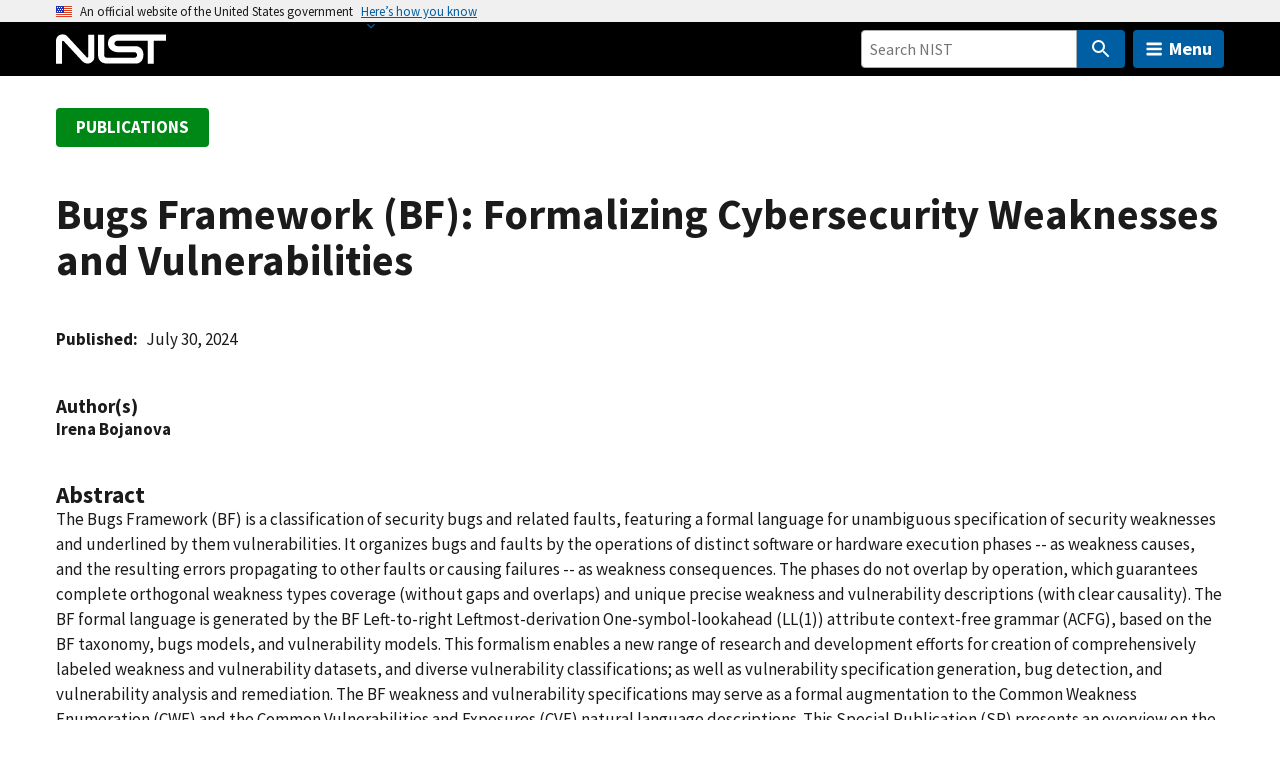

--- FILE ---
content_type: application/javascript; charset=UTF-8
request_url: https://www.nist.gov/cdn-cgi/challenge-platform/h/b/scripts/jsd/d251aa49a8a3/main.js?
body_size: 7985
content:
window._cf_chl_opt={AKGCx8:'b'};~function(o6,gC,gm,gu,gx,gw,gF,gB,o0,o1){o6=S,function(n,y,ou,o5,g,o){for(ou={n:255,y:457,g:389,o:432,J:461,f:373,L:365,A:325,W:300},o5=S,g=n();!![];)try{if(o=parseInt(o5(ou.n))/1+parseInt(o5(ou.y))/2*(parseInt(o5(ou.g))/3)+parseInt(o5(ou.o))/4+parseInt(o5(ou.J))/5*(parseInt(o5(ou.f))/6)+parseInt(o5(ou.L))/7+parseInt(o5(ou.A))/8+-parseInt(o5(ou.W))/9,o===y)break;else g.push(g.shift())}catch(J){g.push(g.shift())}}(M,125416),gC=this||self,gm=gC[o6(453)],gu=null,gx=gX(),gw=function(f3,f2,Ji,JQ,JR,JB,JF,oh,y,g,o,J){return f3={n:439,y:263,g:374,o:279,J:348,f:407,L:395},f2={n:303,y:242,g:433,o:403,J:283,f:256,L:433,A:265,W:436,Z:323,c:371,h:354,v:348,b:291,U:433,V:234,O:339,e:433,j:273,G:323,T:278,H:433,l:281,K:387,a:430,k:424,z:284,C:455,m:354,P:266,d:455,Y:347,s:433,E:282,D:261,I:261,X:400,x:332,N:435,F:261},Ji={n:430,y:428,g:305},JQ={n:386,y:226,g:438,o:329},JR={n:305,y:455,g:352,o:228,J:250,f:228,L:422,A:419,W:352,Z:228,c:250,h:329,v:359,b:354,U:288,V:384,O:366,e:278,j:354,G:323,T:256,H:359,l:433,K:288,a:441,k:434,z:433,C:329,m:359,P:323,d:242,Y:264,s:434,E:339,D:278,I:354,X:241,x:390,N:408,F:440,B:354,R:329,Q:368,i:316,M0:354,M1:360,M2:336,M3:347,M4:433,M5:224,M6:354,M7:361,M8:316,M9:366,MM:417,MS:284},JB={n:366},JF={n:285,y:455},oh=o6,y={'JPRWy':oh(f3.n),'QEPfu':function(f,L){return L==f},'ZmHSc':function(f,L){return f==L},'QwCMp':function(f,L){return L|f},'qcOUr':function(f,L){return f<<L},'oCJTG':function(f,L){return f-L},'RJUKe':function(f,L){return f(L)},'RDvSr':function(f,L){return f<L},'hkjhg':function(f,L){return f<<L},'ncNgu':function(f,L){return f&L},'sutDB':function(f,L){return f>L},'UtNAg':function(f,L){return f|L},'FBACN':function(f,L){return f==L},'dPDUy':oh(f3.y),'BYtrq':function(f,L){return f==L},'OlhRO':function(f,L){return f-L},'xHDTz':function(f,L){return L|f},'bzYHj':function(f,L){return f&L},'RdBkv':function(f,L){return L==f},'mdsSa':function(f,L){return f-L},'SOuVs':function(f,L){return f<<L},'lVjaB':function(f,L){return f-L},'lSDMd':function(f,L){return f!==L},'MNhBa':oh(f3.g),'YjpBJ':function(f,L){return f==L},'NVZbY':function(f,L){return L==f},'Eomaf':function(f,L){return f>=L},'HKuxW':oh(f3.o),'oiSbG':function(f,L){return L!=f},'Nhwyu':function(f,L){return f(L)},'zHcDw':function(f,L){return L!=f},'IgPjC':function(f,L){return L==f},'mhHVd':function(f,L){return L*f},'pkPoO':oh(f3.J),'PoWlV':function(f,L){return f&L},'CxAVj':function(f,L){return L&f},'OCasN':function(f,L){return f!=L},'EFUYH':function(f,L){return f&L},'HSTVh':function(f,L){return f<L},'AzLQA':function(f,L){return f+L}},g=String[oh(f3.f)],o={'h':function(f,ov){return ov=oh,y[ov(JB.n)](null,f)?'':o.g(f,6,function(L,ob){return ob=ov,y[ob(JF.n)][ob(JF.y)](L)})},'g':function(L,A,W,oU,Z,U,V,O,j,G,T,H,K,z,C,X,x,N,P,Y,s,E,D){if(oU=oh,null==L)return'';for(U={},V={},O='',j=2,G=3,T=2,H=[],K=0,z=0,C=0;C<L[oU(JR.n)];C+=1)if(P=L[oU(JR.y)](C),Object[oU(JR.g)][oU(JR.o)][oU(JR.J)](U,P)||(U[P]=G++,V[P]=!0),Y=O+P,Object[oU(JR.g)][oU(JR.f)][oU(JR.J)](U,Y))O=Y;else for(s=oU(JR.L)[oU(JR.A)]('|'),E=0;!![];){switch(s[E++]){case'0':U[Y]=G++;continue;case'1':O=String(P);continue;case'2':j--;continue;case'3':if(Object[oU(JR.W)][oU(JR.Z)][oU(JR.c)](V,O)){if(256>O[oU(JR.h)](0)){for(Z=0;Z<T;K<<=1,y[oU(JR.v)](z,A-1)?(z=0,H[oU(JR.b)](W(K)),K=0):z++,Z++);for(D=O[oU(JR.h)](0),Z=0;8>Z;K=y[oU(JR.U)](y[oU(JR.V)](K,1),D&1),y[oU(JR.O)](z,y[oU(JR.e)](A,1))?(z=0,H[oU(JR.j)](y[oU(JR.G)](W,K)),K=0):z++,D>>=1,Z++);}else{for(D=1,Z=0;y[oU(JR.T)](Z,T);K=y[oU(JR.U)](y[oU(JR.V)](K,1),D),y[oU(JR.H)](z,A-1)?(z=0,H[oU(JR.j)](W(K)),K=0):z++,D=0,Z++);for(D=O[oU(JR.h)](0),Z=0;16>Z;K=y[oU(JR.V)](K,1)|1&D,A-1==z?(z=0,H[oU(JR.j)](W(K)),K=0):z++,D>>=1,Z++);}j--,0==j&&(j=Math[oU(JR.l)](2,T),T++),delete V[O]}else for(D=U[O],Z=0;Z<T;K=y[oU(JR.K)](y[oU(JR.a)](K,1),y[oU(JR.k)](D,1)),z==A-1?(z=0,H[oU(JR.j)](W(K)),K=0):z++,D>>=1,Z++);continue;case'4':0==j&&(j=Math[oU(JR.z)](2,T),T++);continue}break}if(''!==O){if(Object[oU(JR.g)][oU(JR.Z)][oU(JR.J)](V,O)){if(256>O[oU(JR.C)](0)){for(Z=0;Z<T;K<<=1,y[oU(JR.m)](z,A-1)?(z=0,H[oU(JR.b)](y[oU(JR.P)](W,K)),K=0):z++,Z++);for(D=O[oU(JR.C)](0),Z=0;y[oU(JR.d)](8,Z);K=y[oU(JR.Y)](K<<1,y[oU(JR.s)](D,1)),y[oU(JR.E)](z,y[oU(JR.D)](A,1))?(z=0,H[oU(JR.I)](W(K)),K=0):z++,D>>=1,Z++);}else if(y[oU(JR.X)]!==oU(JR.x)){for(D=1,Z=0;Z<T;K=K<<1|D,y[oU(JR.N)](z,y[oU(JR.F)](A,1))?(z=0,H[oU(JR.B)](W(K)),K=0):z++,D=0,Z++);for(D=O[oU(JR.R)](0),Z=0;16>Z;K=y[oU(JR.Q)](K<<1.98,y[oU(JR.i)](D,1)),z==A-1?(z=0,H[oU(JR.M0)](W(K)),K=0):z++,D>>=1,Z++);}else return X=3600,x=o(),N=J[oU(JR.M1)](H[oU(JR.M2)]()/1e3),N-x>X?![]:!![];j--,y[oU(JR.M3)](0,j)&&(j=Math[oU(JR.M4)](2,T),T++),delete V[O]}else for(D=U[O],Z=0;Z<T;K=D&1|K<<1.88,z==y[oU(JR.M5)](A,1)?(z=0,H[oU(JR.M6)](W(K)),K=0):z++,D>>=1,Z++);j--,0==j&&T++}for(D=2,Z=0;Z<T;K=y[oU(JR.M7)](K,1)|y[oU(JR.M8)](D,1),y[oU(JR.M9)](z,y[oU(JR.MM)](A,1))?(z=0,H[oU(JR.B)](W(K)),K=0):z++,D>>=1,Z++);for(;;)if(K<<=1,z==A-1){H[oU(JR.j)](y[oU(JR.G)](W,K));break}else z++;return H[oU(JR.MS)]('')},'j':function(f,oV){return oV=oh,y[oV(Ji.n)](null,f)?'':y[oV(Ji.y)]('',f)?null:o.i(f[oV(Ji.g)],32768,function(L,oO){return oO=oV,y[oO(JQ.n)](oO(JQ.y),y[oO(JQ.g)])?f[oO(JQ.o)](L):void 0})},'i':function(L,A,W,f0,oe,Z,U,V,O,j,G,T,H,K,z,C,P,Y,E,s){for(f0={n:372},oe=oh,Z={'nLDNX':function(D,I,oq){return oq=S,y[oq(f0.n)](D,I)},'yEJio':y[oe(f2.n)],'BzSTy':function(D,I){return D+I}},U=[],V=4,O=4,j=3,G=[],K=W(0),z=A,C=1,T=0;y[oe(f2.y)](3,T);U[T]=T,T+=1);for(P=0,Y=Math[oe(f2.g)](2,2),H=1;y[oe(f2.o)](H,Y);s=z&K,z>>=1,z==0&&(z=A,K=y[oe(f2.J)](W,C++)),P|=(y[oe(f2.f)](0,s)?1:0)*H,H<<=1);switch(P){case 0:for(P=0,Y=Math[oe(f2.L)](2,8),H=1;y[oe(f2.A)](H,Y);s=K&z,z>>=1,y[oe(f2.W)](0,z)&&(z=A,K=y[oe(f2.Z)](W,C++)),P|=(0<s?1:0)*H,H<<=1);E=g(P);break;case 1:for(P=0,Y=Math[oe(f2.g)](2,16),H=1;H!=Y;s=z&K,z>>=1,0==z&&(z=A,K=W(C++)),P|=y[oe(f2.c)](0<s?1:0,H),H<<=1);E=g(P);break;case 2:return''}for(T=U[3]=E,G[oe(f2.h)](E);;)if(oe(f2.v)===y[oe(f2.b)]){if(C>L)return'';for(P=0,Y=Math[oe(f2.U)](2,j),H=1;H!=Y;s=y[oe(f2.V)](K,z),z>>=1,y[oe(f2.O)](0,z)&&(z=A,K=W(C++)),P|=(0<s?1:0)*H,H<<=1);switch(E=P){case 0:for(P=0,Y=Math[oe(f2.e)](2,8),H=1;H!=Y;s=y[oe(f2.j)](K,z),z>>=1,0==z&&(z=A,K=W(C++)),P|=H*(0<s?1:0),H<<=1);U[O++]=y[oe(f2.G)](g,P),E=y[oe(f2.T)](O,1),V--;break;case 1:for(P=0,Y=Math[oe(f2.H)](2,16),H=1;y[oe(f2.l)](H,Y);s=y[oe(f2.K)](K,z),z>>=1,y[oe(f2.a)](0,z)&&(z=A,K=W(C++)),P|=(y[oe(f2.k)](0,s)?1:0)*H,H<<=1);U[O++]=g(P),E=O-1,V--;break;case 2:return G[oe(f2.z)]('')}if(V==0&&(V=Math[oe(f2.H)](2,j),j++),U[E])E=U[E];else if(O===E)E=T+T[oe(f2.C)](0);else return null;G[oe(f2.m)](E),U[O++]=y[oe(f2.P)](T,E[oe(f2.d)](0)),V--,T=E,y[oe(f2.Y)](0,V)&&(V=Math[oe(f2.s)](2,j),j++)}else Z[oe(f2.E)](K[oe(f2.D)],200)&&L[oe(f2.I)]<300?U(Z[oe(f2.X)]):j(Z[oe(f2.x)](oe(f2.N),g[oe(f2.F)]))}},J={},J[oh(f3.L)]=o.h,J}(),gF={},gF[o6(443)]='o',gF[o6(243)]='s',gF[o6(334)]='u',gF[o6(287)]='z',gF[o6(346)]='n',gF[o6(452)]='I',gF[o6(442)]='b',gB=gF,gC[o6(304)]=function(y,g,o,J,fL,ff,fJ,ol,L,W,Z,h,U,V,O){if(fL={n:244,y:431,g:301,o:258,J:412,f:301,L:258,A:406,W:358,Z:333,c:406,h:358,v:341,b:319,U:305,V:290,O:244,e:225,j:294,G:415,T:294,H:237},ff={n:449,y:305,g:235,o:415},fJ={n:352,y:228,g:250,o:354},ol=o6,L={'GxWIR':function(j,G){return j+G},'bRCXT':function(j,G){return G===j},'LRGLj':function(j,G){return j(G)},'VZjkp':function(j,G,T){return j(G,T)},'WuHYD':function(j,G){return j+G}},g===null||L[ol(fL.n)](void 0,g))return J;for(W=L[ol(fL.y)](gi,g),y[ol(fL.g)][ol(fL.o)]&&(W=W[ol(fL.J)](y[ol(fL.f)][ol(fL.L)](g))),W=y[ol(fL.A)][ol(fL.W)]&&y[ol(fL.Z)]?y[ol(fL.c)][ol(fL.h)](new y[(ol(fL.Z))](W)):function(j,oK,G){for(oK=ol,j[oK(ff.n)](),G=0;G<j[oK(ff.y)];j[G]===j[G+1]?j[oK(ff.g)](L[oK(ff.o)](G,1),1):G+=1);return j}(W),Z='nAsAaAb'.split('A'),Z=Z[ol(fL.v)][ol(fL.b)](Z),h=0;h<W[ol(fL.U)];U=W[h],V=gQ(y,g,U),Z(V)?(O=V==='s'&&!y[ol(fL.V)](g[U]),L[ol(fL.O)](ol(fL.e),o+U)?L[ol(fL.j)](A,L[ol(fL.G)](o,U),V):O||L[ol(fL.T)](A,L[ol(fL.H)](o,U),g[U])):A(o+U,V),h++);return J;function A(j,G,oH){oH=S,Object[oH(fJ.n)][oH(fJ.y)][oH(fJ.g)](J,G)||(J[G]=[]),J[G][oH(fJ.o)](j)}},o0=o6(233)[o6(419)](';'),o1=o0[o6(341)][o6(319)](o0),gC[o6(296)]=function(y,g,fh,fc,oa,o,J,L,A,W,Z){for(fh={n:388,y:330,g:327,o:454,J:338,f:393,L:305,A:423,W:454,Z:426,c:354,h:342},fc={n:388},oa=o6,o={},o[oa(fh.n)]=function(h,v){return h+v},o[oa(fh.y)]=oa(fh.g),o[oa(fh.o)]=function(h,v){return h===v},o[oa(fh.J)]=function(h,v){return h+v},J=o,L=Object[oa(fh.f)](g),A=0;A<L[oa(fh.L)];A++)if(oa(fh.A)!==J[oa(fh.y)]){if(W=L[A],J[oa(fh.W)]('f',W)&&(W='N'),y[W]){for(Z=0;Z<g[L[A]][oa(fh.L)];J[oa(fh.W)](-1,y[W][oa(fh.Z)](g[L[A]][Z]))&&(o1(g[L[A]][Z])||y[W][oa(fh.c)](J[oa(fh.J)]('o.',g[L[A]][Z]))),Z++);}else y[W]=g[L[A]][oa(fh.h)](function(h,ot){return ot=oa,J[ot(fc.n)]('o.',h)})}else return![]},o3();function gP(oI,o9,y,g,o,J){return oI={n:353,y:377,g:346},o9=o6,y={},y[o9(oI.n)]=function(f,L){return f<L},g=y,o=gC[o9(oI.y)],!o?null:(J=o.i,typeof J!==o9(oI.g)||g[o9(oI.n)](J,30))?null:J}function gD(J3,og,y,g,o,J,f){return J3={n:378,y:360,g:336,o:378},og=o6,y={},y[og(J3.n)]=function(L,A){return L>A},g=y,o=3600,J=gE(),f=Math[og(J3.y)](Date[og(J3.g)]()/1e3),g[og(J3.o)](f-J,o)?![]:!![]}function gs(y,J0,on,g,o){return J0={n:414,y:414,g:302},on=o6,g={},g[on(J0.n)]=function(J,f){return J<f},o=g,o[on(J0.y)](Math[on(J0.g)](),y)}function gX(JL,oZ){return JL={n:272},oZ=o6,crypto&&crypto[oZ(JL.n)]?crypto[oZ(JL.n)]():''}function gd(ox,oM,y,g){return ox={n:252,y:252},oM=o6,y={},y[oM(ox.n)]=function(o,J){return J!==o},g=y,g[oM(ox.y)](gP(),null)}function o2(fb,ok,g,o,J,f,L,A){g=(fb={n:276,y:427,g:350,o:232,J:298,f:277,L:391,A:376,W:399,Z:356,c:370,h:425,v:429,b:249,U:292,V:399,O:318},ok=o6,{'TZLKq':ok(fb.n),'KneSY':ok(fb.y),'dTLMK':function(W,Z,c,h,v){return W(Z,c,h,v)},'SkqIm':ok(fb.g)});try{return o=gm[ok(fb.o)](g[ok(fb.J)]),o[ok(fb.f)]=g[ok(fb.L)],o[ok(fb.A)]='-1',gm[ok(fb.W)][ok(fb.Z)](o),J=o[ok(fb.c)],f={},f=pRIb1(J,J,'',f),f=g[ok(fb.h)](pRIb1,J,J[g[ok(fb.v)]]||J[ok(fb.b)],'n.',f),f=pRIb1(J,o[ok(fb.U)],'d.',f),gm[ok(fb.V)][ok(fb.O)](o),L={},L.r=f,L.e=null,L}catch(W){return A={},A.r={},A.e=W,A}}function gp(n,oE,os,o7,y,g){oE={n:239,y:363,g:351,o:267},os={n:271,y:416,g:280},o7=o6,y={'yoUdJ':function(o,J){return o(J)},'wnvsZ':function(o){return o()},'ipqXh':function(o){return o()},'HDSrc':function(o,J,f){return o(J,f)},'mVxjb':o7(oE.n)},g=y[o7(oE.y)](o2),gI(g.r,function(o,o8){o8=o7,typeof n===o8(os.n)&&y[o8(os.y)](n,o),y[o8(os.g)](gY)}),g.e&&y[o7(oE.g)](gN,y[o7(oE.o)],g.e)}function gN(J,f,JZ,oc,L,A,W,Z,c,h,v,b,U,V){if(JZ={n:322,y:369,g:382,o:259,J:458,f:381,L:309,A:331,W:247,Z:307,c:349,h:322,v:459,b:272,U:272,V:362,O:313,e:377,j:421,G:260,T:314,H:238,l:420,K:344,a:297,k:299,z:421,C:299,m:253,P:421,d:253,Y:248,s:444,E:245,D:335,I:405,X:326,x:411,N:307,F:355,B:395},oc=o6,L={},L[oc(JZ.n)]=function(O,j){return O===j},L[oc(JZ.y)]=oc(JZ.g),L[oc(JZ.o)]=oc(JZ.J),L[oc(JZ.f)]=oc(JZ.L),L[oc(JZ.A)]=oc(JZ.W),L[oc(JZ.Z)]=oc(JZ.c),A=L,!gs(0))return A[oc(JZ.h)](A[oc(JZ.y)],oc(JZ.v))?V&&J[oc(JZ.b)]?f[oc(JZ.U)]():'':![];Z=(W={},W[oc(JZ.V)]=J,W[oc(JZ.O)]=f,W);try{c=gC[oc(JZ.e)],h=A[oc(JZ.o)]+gC[oc(JZ.j)][oc(JZ.G)]+A[oc(JZ.f)]+c.r+A[oc(JZ.A)],v=new gC[(oc(JZ.T))](),v[oc(JZ.H)](oc(JZ.l),h),v[oc(JZ.K)]=2500,v[oc(JZ.a)]=function(){},b={},b[oc(JZ.k)]=gC[oc(JZ.z)][oc(JZ.C)],b[oc(JZ.m)]=gC[oc(JZ.P)][oc(JZ.d)],b[oc(JZ.Y)]=gC[oc(JZ.j)][oc(JZ.Y)],b[oc(JZ.s)]=gC[oc(JZ.z)][oc(JZ.E)],b[oc(JZ.D)]=gx,U=b,V={},V[oc(JZ.I)]=Z,V[oc(JZ.X)]=U,V[oc(JZ.x)]=A[oc(JZ.N)],v[oc(JZ.F)](gw[oc(JZ.B)](V))}catch(j){}}function gE(J1,oy,n){return J1={n:377,y:360},oy=o6,n=gC[oy(J1.n)],Math[oy(J1.y)](+atob(n.t))}function o3(fG,fj,fq,or,n,y,g,o,J){if(fG={n:236,y:375,g:437,o:377,J:401,f:448,L:396,A:357,W:413,Z:460},fj={n:448,y:375,g:460},fq={n:236,y:270,g:321},or=o6,n={'FMavg':or(fG.n),'AXBah':function(f,L){return f(L)},'BRVuf':function(f){return f()},'XnjQw':or(fG.y),'bowXi':or(fG.g)},y=gC[or(fG.o)],!y)return;if(!n[or(fG.J)](gD))return;(g=![],o=function(oz){if(oz=or,!g){if(g=!![],!gD())return oz(fq.n)===n[oz(fq.y)]?void 0:![];n[oz(fq.g)](gp,function(L){o4(y,L)})}},gm[or(fG.f)]!==n[or(fG.L)])?o():gC[or(fG.A)]?gm[or(fG.A)](n[or(fG.W)],o):(J=gm[or(fG.Z)]||function(){},gm[or(fG.Z)]=function(oC){oC=or,J(),gm[oC(fj.n)]!==oC(fj.y)&&(gm[oC(fj.g)]=J,o())})}function gY(oQ,oS,n,y,o,J,f){if(oQ={n:337,y:337,g:398,o:286,J:419,f:262,L:312,A:315},oS=o6,n={'GYKEK':function(g,o){return o==g},'aIvQJ':function(g,o){return g===o},'jmbWE':function(g,o){return g(o)},'uvnys':function(g,o,J){return g(o,J)}},y=gP(),n[oS(oQ.n)](y,null)){if(n[oS(oQ.y)](oS(oQ.g),oS(oQ.g)))return;else for(o=oS(oQ.o)[oS(oQ.J)]('|'),J=0;!![];){switch(o[J++]){case'0':f=b&v;continue;case'1':K<<=1;continue;case'2':U>>=1;continue;case'3':H|=(0<f?1:0)*l;continue;case'4':n[oS(oQ.f)](0,V)&&(O=e,j=G(T++));continue}break}}gu=(gu&&n[oS(oQ.L)](clearTimeout,gu),n[oS(oQ.A)](setTimeout,function(){gp()},y*1e3))}function M(fH){return fH='parent,/invisible/jsd,LRmiB4,navigator,call,waToz,MMoTI,SSTpq3,tTZNz,166042MYFXLw,RDvSr,cloudflare-invisible,getOwnPropertyNames,IzVww,AKGCx8,status,GYKEK,RqNfI,UtNAg,zHcDw,AzLQA,mVxjb,error,stringify,FMavg,function,randomUUID,CxAVj,cBvnL,xhr-error,iframe,style,oCJTG,success,wnvsZ,OCasN,nLDNX,Nhwyu,join,JPRWy,0|2|4|3|1,symbol,QwCMp,[native code],isNaN,pkPoO,contentDocument,isArray,VZjkp,detail,rxvNi8,ontimeout,TZLKq,CnwA5,5231943htyJFC,Object,random,HKuxW,pRIb1,length,location,lHJmG,jKExZ,/b/ov1/0.05910994525751168:1769217763:nh-Q2UKITfbLGHND9V1EwntqM89WyNW3ROrzMwse92c/,Function,sid,jmbWE,TYlZ6,XMLHttpRequest,uvnys,bzYHj,api,removeChild,bind,omreU,AXBah,uYAHf,RJUKe,onerror,789704FAMLka,chctx,iSEmg,pYZiH,charCodeAt,lUgOG,jGURK,BzSTy,Set,undefined,JBxy9,now,aIvQJ,OXBWP,FBACN,/jsd/oneshot/d251aa49a8a3/0.05910994525751168:1769217763:nh-Q2UKITfbLGHND9V1EwntqM89WyNW3ROrzMwse92c/,includes,map,xEORL,timeout,AluGu,number,RdBkv,xfjuH,jsd,clientInformation,HDSrc,prototype,upJov,push,send,appendChild,addEventListener,from,ZmHSc,floor,SOuVs,AdeF3,ipqXh,postMessage,271852wOkwld,QEPfu,toString,xHDTz,cZJgA,contentWindow,mhHVd,Eomaf,6WpbCwi,eIzRI,loading,tabIndex,__CF$cv$params,tadYW,AWHIJ,XiRMM,SeFvs,niXuF,lGtmK,qcOUr,yQzSI,lSDMd,EFUYH,bJTNE,135wmNQco,hMvsQ,KneSY,EEQMk,keys,onload,vlqjTt,XnjQw,catch,JtYSg,body,yEJio,BRVuf,axXiJ,oiSbG,KYmrg,errorInfoObject,Array,fromCharCode,BYtrq,uvRWG,yGqUp,source,concat,bowXi,HlsCx,GxWIR,yoUdJ,lVjaB,0|4|1|3|2,split,POST,_cf_chl_opt,3|2|4|0|1,vfQok,HSTVh,dTLMK,indexOf,display: none,NVZbY,SkqIm,YjpBJ,LRGLj,382304uXfmJV,pow,ncNgu,http-code:,IgPjC,DOMContentLoaded,MNhBa,lem-HztQgi4JFU8h$NC92fbjOrKy7sS5XWwYZ3BVuTLEIokDv1Madp60GPn+xqRAc,OlhRO,hkjhg,boolean,object,pkLOA2,TXPGj,href,log,readyState,sort,MtTkv,IgnFG,bigint,document,GLHGp,charAt,VNBVi,7626alNsfZ,/cdn-cgi/challenge-platform/h/,FGqaI,onreadystatechange,679955kjqzVb,mdsSa,d.cookie,nWIGZ,event,hasOwnProperty,getPrototypeOf,gmWkW,GRIFT,createElement,_cf_chl_opt;JJgc4;PJAn2;kJOnV9;IWJi4;OHeaY1;DqMg0;FKmRv9;LpvFx1;cAdz2;PqBHf2;nFZCC5;ddwW5;pRIb1;rxvNi8;RrrrA2;erHi9,PoWlV,splice,ASgZA,WuHYD,open,error on cf_chl_props,iUbux,dPDUy,sutDB,string,bRCXT,aUjz8'.split(','),M=function(){return fH},M()}function gi(y,fM,oT,g,o,J){for(fM={n:392,y:392,g:412,o:393,J:229},oT=o6,g={},g[oT(fM.n)]=function(f,L){return L!==f},o=g,J=[];o[oT(fM.y)](null,y);J=J[oT(fM.g)](Object[oT(fM.o)](y)),y=Object[oT(fM.J)](y));return J}function gI(n,y,Jf,JJ,Jo,Jn,oo,g,o,J,f){Jf={n:418,y:279,g:410,o:340,J:377,f:447,L:421,A:314,W:238,Z:420,c:402,h:458,v:260,b:385,U:317,V:344,O:297,e:394,j:324,G:445,T:306,H:306,l:446,K:306,a:446,k:355,z:395,C:269},JJ={n:383,y:251,g:320,o:275},Jo={n:261,y:450,g:343,o:274,J:410,f:328,L:379,A:419,W:345,Z:404,c:402,h:435,v:261},Jn={n:344},oo=o6,g={'AWHIJ':oo(Jf.n),'iUbux':function(L){return L()},'AluGu':function(L,A,W){return L(A,W)},'KYmrg':function(L){return L()},'MtTkv':function(L,A){return L<A},'xEORL':function(L,A){return L(A)},'cBvnL':oo(Jf.y),'pYZiH':oo(Jf.g),'axXiJ':function(L,A){return L+A},'lGtmK':function(L,A){return A!==L},'yQzSI':oo(Jf.o),'TXPGj':function(L){return L()}},o=gC[oo(Jf.J)],console[oo(Jf.f)](gC[oo(Jf.L)]),J=new gC[(oo(Jf.A))](),J[oo(Jf.W)](oo(Jf.Z),g[oo(Jf.c)](oo(Jf.h),gC[oo(Jf.L)][oo(Jf.v)])+g[oo(Jf.b)]+o.r),o[oo(Jf.U)]&&(J[oo(Jf.V)]=5e3,J[oo(Jf.O)]=function(oJ){oJ=oo,y(oJ(Jn.n))}),J[oo(Jf.e)]=function(Jy,of,Jg,A,W,Z,c){if(Jy={n:240},of=oo,J[of(Jo.n)]>=200&&g[of(Jo.y)](J[of(Jo.n)],300))g[of(Jo.g)](y,g[of(Jo.o)]);else if(of(Jo.J)!==g[of(Jo.f)]){for(Jg={n:254},A=g[of(Jo.L)][of(Jo.A)]('|'),W=0;!![];){switch(A[W++]){case'0':Z={'tTZNz':function(h,oL){return oL=of,g[oL(Jy.n)](h)}};continue;case'1':if(null===c)return;continue;case'2':h=g[of(Jo.W)](v,function(oA){oA=of,Z[oA(Jg.n)](c)},1e3*c);continue;case'3':W&&U(V);continue;case'4':c=g[of(Jo.Z)](A);continue}break}}else y(g[of(Jo.c)](of(Jo.h),J[of(Jo.v)]))},J[oo(Jf.j)]=function(oW){oW=oo,g[oW(JJ.n)](oW(JJ.y),oW(JJ.g))?y(oW(JJ.o)):y()},f={'t':g[oo(Jf.G)](gE),'lhr':gm[oo(Jf.T)]&&gm[oo(Jf.H)][oo(Jf.l)]?gm[oo(Jf.K)][oo(Jf.a)]:'','api':o[oo(Jf.U)]?!![]:![],'c':gd(),'payload':n},J[oo(Jf.k)](gw[oo(Jf.z)](JSON[oo(Jf.C)](f)))}function gR(y,g,f4,oj,o,J){return f4={n:451,y:289,g:310,o:352,J:367,f:250,L:426,A:451},oj=o6,o={},o[oj(f4.n)]=oj(f4.y),J=o,g instanceof y[oj(f4.g)]&&0<y[oj(f4.g)][oj(f4.o)][oj(f4.J)][oj(f4.f)](g)[oj(f4.L)](J[oj(f4.A)])}function S(n,y,g,o){return n=n-224,g=M(),o=g[n],o}function gQ(y,g,o,f8,oG,J,L,A,W){L=(f8={n:231,y:443,g:409,o:308,J:271,f:380,L:409,A:308,W:397,Z:406,c:293,h:380},oG=o6,J={},J[oG(f8.n)]=oG(f8.y),J[oG(f8.g)]=function(Z,h){return Z==h},J[oG(f8.o)]=oG(f8.J),J[oG(f8.f)]=function(Z,h){return h===Z},J);try{A=g[o]}catch(Z){return'i'}if(A==null)return A===void 0?'u':'x';if(L[oG(f8.n)]==typeof A)try{if(L[oG(f8.L)](L[oG(f8.A)],typeof A[oG(f8.W)]))return A[oG(f8.W)](function(){}),'p'}catch(h){}return y[oG(f8.Z)][oG(f8.c)](A)?'a':L[oG(f8.h)](A,y[oG(f8.Z)])?'D':!0===A?'T':!1===A?'F':(W=typeof A,L[oG(f8.L)](oG(f8.J),W)?gR(y,A)?'N':'f':gB[W]||'?')}function o4(o,J,fT,om,f,L,A,W){if(fT={n:456,y:279,g:230,o:268,J:317,f:279,L:411,A:257,W:311,Z:227,c:456,h:246,v:364,b:227,U:230,V:295},om=o6,f={},f[om(fT.n)]=om(fT.y),f[om(fT.g)]=om(fT.o),L=f,!o[om(fT.J)])return;J===om(fT.f)?(A={},A[om(fT.L)]=om(fT.A),A[om(fT.W)]=o.r,A[om(fT.Z)]=L[om(fT.c)],gC[om(fT.h)][om(fT.v)](A,'*')):(W={},W[om(fT.L)]=om(fT.A),W[om(fT.W)]=o.r,W[om(fT.b)]=L[om(fT.U)],W[om(fT.V)]=J,gC[om(fT.h)][om(fT.v)](W,'*'))}}()